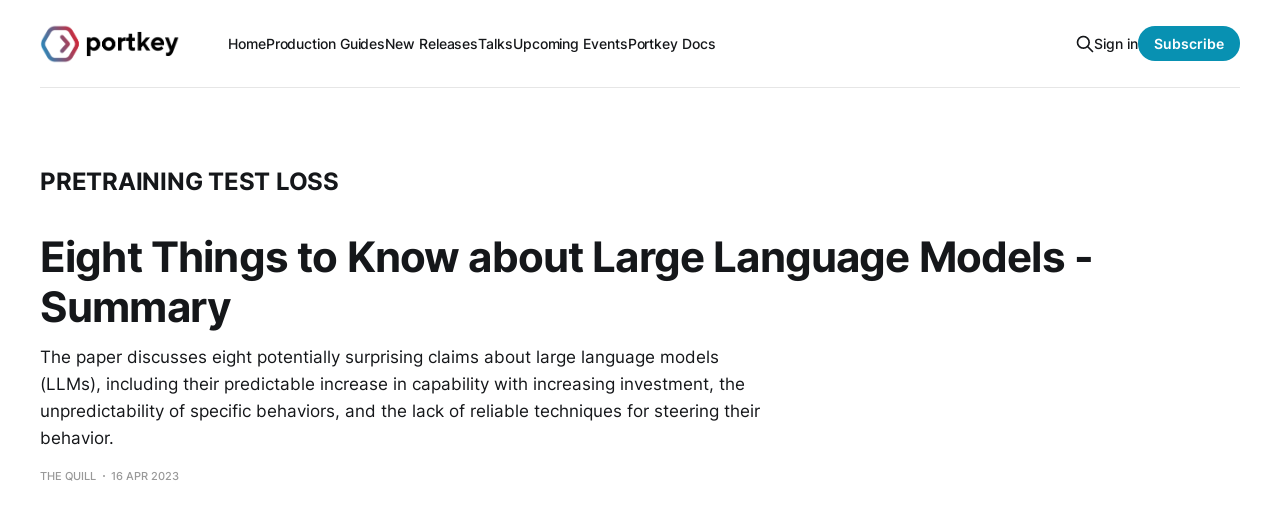

--- FILE ---
content_type: text/html; charset=utf-8
request_url: https://portkey.ai/blog/tag/pretraining-test-loss/
body_size: 4259
content:
<!DOCTYPE html>
<html lang="en">

<head><script>(function(w,i,g){w[g]=w[g]||[];if(typeof w[g].push=='function')w[g].push(i)})
(window,'GTM-TVHPZ6C','google_tags_first_party');</script><script>(function(w,d,s,l){w[l]=w[l]||[];(function(){w[l].push(arguments);})('set', 'developer_id.dYzg1YT', true);
		w[l].push({'gtm.start':new Date().getTime(),event:'gtm.js'});var f=d.getElementsByTagName(s)[0],
		j=d.createElement(s);j.async=true;j.src='/p3p1/';
		f.parentNode.insertBefore(j,f);
		})(window,document,'script','dataLayer');</script>
    <meta charset="utf-8">
    <meta name="viewport" content="width=device-width, initial-scale=1">
    <title>pretraining test loss - Portkey Blog</title>
    <link rel="stylesheet" href="https://portkey.ai/blog/assets/built/screen.css?v=886d1c9251">

    <link rel="icon" href="https://portkey.ai/blog/content/images/size/w256h256/2024/04/just-icon.png" type="image/png">
    <link rel="canonical" href="https://portkey.ai/blog/tag/pretraining-test-loss/">
    <meta name="referrer" content="no-referrer-when-downgrade">
    
    <meta property="og:site_name" content="Portkey Blog">
    <meta property="og:type" content="website">
    <meta property="og:title" content="pretraining test loss - Portkey Blog">
    <meta property="og:description" content="Reports, Benchmarks, and Guides on Putting AI in Production">
    <meta property="og:url" content="https://portkey.ai/blog/tag/pretraining-test-loss/">
    <meta property="og:image" content="https://portkey.ai/blog/content/images/size/w1200/2024/09/Moon.png">
    <meta name="twitter:card" content="summary_large_image">
    <meta name="twitter:title" content="pretraining test loss - Portkey Blog">
    <meta name="twitter:description" content="Reports, Benchmarks, and Guides on Putting AI in Production">
    <meta name="twitter:url" content="https://portkey.ai/blog/tag/pretraining-test-loss/">
    <meta name="twitter:image" content="https://portkey.ai/blog/content/images/size/w1200/2024/09/Moon.png">
    <meta name="twitter:site" content="@portkeyai">
    <meta property="og:image:width" content="1200">
    <meta property="og:image:height" content="500">
    
    <script type="application/ld+json">
{
    "@context": "https://schema.org",
    "@type": "Series",
    "publisher": {
        "@type": "Organization",
        "name": "Portkey Blog",
        "url": "https://portkey.ai/blog/",
        "logo": {
            "@type": "ImageObject",
            "url": "https://portkey.ai/blog/content/images/2024/04/full-black-text-2.png"
        }
    },
    "url": "https://portkey.ai/blog/tag/pretraining-test-loss/",
    "name": "pretraining test loss",
    "mainEntityOfPage": "https://portkey.ai/blog/tag/pretraining-test-loss/"
}
    </script>

    <meta name="generator" content="Ghost 6.13">
    <link rel="alternate" type="application/rss+xml" title="Portkey Blog" href="https://portkey.ai/blog/rss/">
    <script defer src="https://cdn.jsdelivr.net/ghost/portal@~2.56/umd/portal.min.js" data-i18n="true" data-ghost="https://portkey.ai/blog/" data-key="feeed0132fe26b3aa3e7b18a03" data-api="https://portkey.ghost.io/blog/ghost/api/content/" data-locale="en" crossorigin="anonymous"></script><style id="gh-members-styles">.gh-post-upgrade-cta-content,
.gh-post-upgrade-cta {
    display: flex;
    flex-direction: column;
    align-items: center;
    font-family: -apple-system, BlinkMacSystemFont, 'Segoe UI', Roboto, Oxygen, Ubuntu, Cantarell, 'Open Sans', 'Helvetica Neue', sans-serif;
    text-align: center;
    width: 100%;
    color: #ffffff;
    font-size: 16px;
}

.gh-post-upgrade-cta-content {
    border-radius: 8px;
    padding: 40px 4vw;
}

.gh-post-upgrade-cta h2 {
    color: #ffffff;
    font-size: 28px;
    letter-spacing: -0.2px;
    margin: 0;
    padding: 0;
}

.gh-post-upgrade-cta p {
    margin: 20px 0 0;
    padding: 0;
}

.gh-post-upgrade-cta small {
    font-size: 16px;
    letter-spacing: -0.2px;
}

.gh-post-upgrade-cta a {
    color: #ffffff;
    cursor: pointer;
    font-weight: 500;
    box-shadow: none;
    text-decoration: underline;
}

.gh-post-upgrade-cta a:hover {
    color: #ffffff;
    opacity: 0.8;
    box-shadow: none;
    text-decoration: underline;
}

.gh-post-upgrade-cta a.gh-btn {
    display: block;
    background: #ffffff;
    text-decoration: none;
    margin: 28px 0 0;
    padding: 8px 18px;
    border-radius: 4px;
    font-size: 16px;
    font-weight: 600;
}

.gh-post-upgrade-cta a.gh-btn:hover {
    opacity: 0.92;
}</style>
    <script defer src="https://cdn.jsdelivr.net/ghost/sodo-search@~1.8/umd/sodo-search.min.js" data-key="feeed0132fe26b3aa3e7b18a03" data-styles="https://cdn.jsdelivr.net/ghost/sodo-search@~1.8/umd/main.css" data-sodo-search="https://portkey.ghost.io/blog/" data-locale="en" crossorigin="anonymous"></script>
    
    <link href="https://portkey.ai/blog/webmentions/receive/" rel="webmention">
    <script defer src="/blog/public/cards.min.js?v=886d1c9251"></script>
    <link rel="stylesheet" type="text/css" href="/blog/public/cards.min.css?v=886d1c9251">
    <script defer src="/blog/public/member-attribution.min.js?v=886d1c9251"></script>
    <script defer src="/blog/public/ghost-stats.min.js?v=886d1c9251" data-stringify-payload="false" data-datasource="analytics_events" data-storage="localStorage" data-host="https://portkey.ai/blog/.ghost/analytics/api/v1/page_hit"  tb_site_uuid="04808bfa-0485-4139-98cc-e3f82ab7f009" tb_post_uuid="undefined" tb_post_type="null" tb_member_uuid="undefined" tb_member_status="undefined"></script><style>:root {--ghost-accent-color: #0891B2;}</style>
    <!-- Google tag (gtag.js) -->
<script async src="https://www.googletagmanager.com/gtag/js?id=G-JJMXYE4DRL"></script>
<script>
  window.dataLayer = window.dataLayer || [];
  function gtag(){dataLayer.push(arguments);}
  gtag('js', new Date());

  gtag('config', 'G-JJMXYE4DRL');
</script>
<link rel="stylesheet" href="https://cdnjs.cloudflare.com/ajax/libs/prism/1.28.0/themes/prism.min.css" integrity="sha512-tN7Ec6zAFaVSG3TpNAKtk4DOHNpSwKHxxrsiw4GHKESGPs5njn/0sMCUMl2svV4wo4BK/rCP7juYz+zx+l6oeQ==" crossorigin="anonymous" referrerpolicy="no-referrer" />
<link rel="stylesheet" href="https://cdnjs.cloudflare.com/ajax/libs/prism/1.28.0/plugins/show-language/prism-show-language.min.css" crossorigin="anonymous" referrerpolicy="no-referrer" />
<style>
    code[class*=language-], pre[class*=language-] {
        font-size: 14px;
    }
</style>
</head>

<body class="tag-template tag-pretraining-test-loss is-head-left-logo">
<div class="gh-site">

    <header id="gh-head" class="gh-head gh-outer">
        <div class="gh-head-inner gh-inner">
            <div class="gh-head-brand">
                <div class="gh-head-brand-wrapper">
                    
                    <a class="gh-head-logo" href="https://portkey.ai/blog">
                            <img src="https://portkey.ai/blog/content/images/2024/04/full-black-text-2.png" alt="Portkey Blog">
                                <img src="https://portkey.ai/blog/content/images/2024/04/full-white-text-1.png" alt="Portkey Blog">
                    </a>
                    
                </div>
                <button class="gh-search gh-icon-btn" aria-label="Search this site" data-ghost-search><svg xmlns="http://www.w3.org/2000/svg" fill="none" viewBox="0 0 24 24" stroke="currentColor" stroke-width="2" width="20" height="20"><path stroke-linecap="round" stroke-linejoin="round" d="M21 21l-6-6m2-5a7 7 0 11-14 0 7 7 0 0114 0z"></path></svg></button>
                <button class="gh-burger" aria-label="Toggle menu"></button>
            </div>

            <nav class="gh-head-menu">
                <ul class="nav">
    <li class="nav-home"><a href="https://portkey.ai/blog/">Home</a></li>
    <li class="nav-production-guides"><a href="https://portkey.ai/blog/tag/guides/">Production Guides</a></li>
    <li class="nav-new-releases"><a href="https://portkey.ai/blog/tag/announcements/">New Releases</a></li>
    <li class="nav-talks"><a href="https://portkey.ai/blog/tag/talks/">Talks</a></li>
    <li class="nav-upcoming-events"><a href="https://lu.ma/portkey">Upcoming Events</a></li>
    <li class="nav-portkey-docs"><a href="https://portkey.ai/docs">Portkey Docs</a></li>
</ul>

            </nav>

            <div class="gh-head-actions">
                    <button class="gh-search gh-icon-btn" aria-label="Search this site" data-ghost-search><svg xmlns="http://www.w3.org/2000/svg" fill="none" viewBox="0 0 24 24" stroke="currentColor" stroke-width="2" width="20" height="20"><path stroke-linecap="round" stroke-linejoin="round" d="M21 21l-6-6m2-5a7 7 0 11-14 0 7 7 0 0114 0z"></path></svg></button>
                    <div class="gh-head-members">
                                <a class="gh-head-link" href="#/portal/signin" data-portal="signin">Sign in</a>
                                <a class="gh-head-btn gh-btn gh-primary-btn" href="#/portal/signup" data-portal="signup">Subscribe</a>
                    </div>
            </div>
        </div>
    </header>

    

<main class="gh-main gh-outer">
    <div class="gh-inner">
                <section class="gh-pagehead">
                    <h1 class="gh-pagehead-title">pretraining test loss</h1>

                </section>

        <div class="gh-topic gh-topic-grid">
            <div class="gh-topic-content gh-feed">
                    <article class="gh-card post tag-paper-summaries tag-large-language-models tag-scaling-laws tag-pretraining-test-loss tag-few-shot-learning tag-chain-of-thought-reasoning tag-openai tag-hash-import-2025-09-21-12-18 no-image large">
    <a class="gh-card-link" href="/blog/eight-things-to-know-about-large-language-models-summary/">

        <div class="gh-card-wrapper">
            <header class="gh-card-header">
                <h3 class="gh-card-title">Eight Things to Know about Large Language Models - Summary</h3>
            </header>

                    <div class="gh-card-excerpt">The paper discusses eight potentially surprising claims about large language models (LLMs), including their predictable increase in capability with increasing investment, the unpredictability of specific behaviors, and the lack of reliable techniques for steering their behavior.</div>

            <footer class="gh-card-footer">
                <span class="gh-card-author">The Quill</span>
                <time class="gh-card-date" datetime="2023-04-16">16 Apr 2023</time>
            </footer>
        </div>
    </a>
</article>            </div>
        </div>
    </div>
</main>

    <footer class="gh-foot gh-outer">
        <div class="gh-foot-inner gh-inner">
                <section class="gh-subscribe">
                    <h3 class="gh-subscribe-title">Subscribe to Portkey Blog</h3>
                    <button class="gh-subscribe-btn gh-btn" data-portal="signup"><svg width="20" height="20" viewBox="0 0 20 20" fill="none" stroke="currentColor" xmlns="http://www.w3.org/2000/svg">
    <path d="M3.33332 3.33334H16.6667C17.5833 3.33334 18.3333 4.08334 18.3333 5.00001V15C18.3333 15.9167 17.5833 16.6667 16.6667 16.6667H3.33332C2.41666 16.6667 1.66666 15.9167 1.66666 15V5.00001C1.66666 4.08334 2.41666 3.33334 3.33332 3.33334Z" stroke-width="1.5" stroke-linecap="round" stroke-linejoin="round"/>
    <path d="M18.3333 5L9.99999 10.8333L1.66666 5" stroke-width="1.5" stroke-linecap="round" stroke-linejoin="round"/>
</svg> Subscribe now</button>
                </section>

            <nav class="gh-foot-menu">
                <ul class="nav">
    <li class="nav-blog-home"><a href="https://portkey.ai/blog/">Blog Home</a></li>
    <li class="nav-portkey-website"><a href="https://portkey.ai/">Portkey Website</a></li>
</ul>

            </nav>

            <div class="gh-copyright">
                    Portkey Blog © 2026. Powered by <a href="https://ghost.org/" target="_blank" rel="noopener">Ghost</a>
            </div>
        </div>
    </footer>

</div>


<script src="https://portkey.ai/blog/assets/built/main.min.js?v=886d1c9251"></script>

<script src="https://cdnjs.cloudflare.com/ajax/libs/prism/1.28.0/components/prism-core.min.js" integrity="sha512-9khQRAUBYEJDCDVP2yw3LRUQvjJ0Pjx0EShmaQjcHa6AXiOv6qHQu9lCAIR8O+/D8FtaCoJ2c0Tf9Xo7hYH01Q==" crossorigin="anonymous" referrerpolicy="no-referrer"></script>
<script src="https://cdnjs.cloudflare.com/ajax/libs/prism/1.28.0/plugins/autoloader/prism-autoloader.min.js" integrity="sha512-fTl/qcO1VgvKtOMApX2PdZzkziyr2stM65GYPLGuYMnuMm1z2JLJG6XVU7C/mR+E7xBUqCivykuhlzfqxXBXbg==" crossorigin="anonymous" referrerpolicy="no-referrer"></script>
<script src="https://cdnjs.cloudflare.com/ajax/libs/prism/1.28.0/plugins/show-language/prism-show-language.min.js" integrity="sha512-3W0oV/Hgpx0zjwyJC+XcOlqzfVakj8hRPvP5G8kPIhg3Alaq7wYscSD0hcV44P9ViuqTJYcWKbnkWCfKkNTA7g==" crossorigin="anonymous" referrerpolicy="no-referrer"></script>

<script defer src="https://static.cloudflareinsights.com/beacon.min.js/vcd15cbe7772f49c399c6a5babf22c1241717689176015" integrity="sha512-ZpsOmlRQV6y907TI0dKBHq9Md29nnaEIPlkf84rnaERnq6zvWvPUqr2ft8M1aS28oN72PdrCzSjY4U6VaAw1EQ==" data-cf-beacon='{"version":"2024.11.0","token":"d022fa714fd94287ab3b29613c1b8c53","server_timing":{"name":{"cfCacheStatus":true,"cfEdge":true,"cfExtPri":true,"cfL4":true,"cfOrigin":true,"cfSpeedBrain":true},"location_startswith":null}}' crossorigin="anonymous"></script>
</body>

</html>
